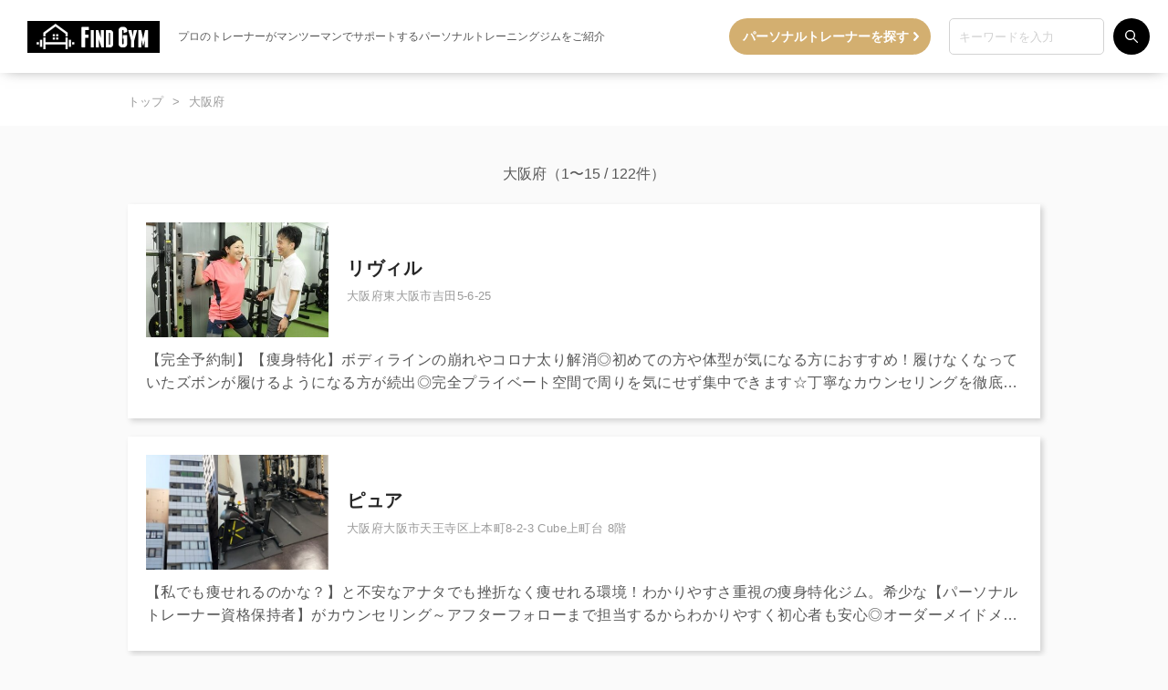

--- FILE ---
content_type: text/html; charset=UTF-8
request_url: https://findtrainer.jp/gym/osaka/
body_size: 10823
content:
<!doctype html>
<html lang="ja">
<head>
<meta charset="utf-8">
<meta name="viewport" content="width=device-width,minimum-scale=1,initial-scale=1">
<meta http-equiv="X-UA-Compatible" content="IE=Edge">
<!-- Global site tag (gtag.js) - Google Analytics -->
<script async src="https://www.googletagmanager.com/gtag/js?id=UA-177405753-1"></script>
<script>
  window.dataLayer = window.dataLayer || [];
  function gtag(){dataLayer.push(arguments);}
  gtag('js', new Date());

  gtag('config', 'UA-177405753-1');
</script>

<title>大阪府 ｜ パーソナルトレーニングジム検索サイト「FIND GYM」</title>
<meta name='robots' content='max-image-preview:large' />
<link rel="alternate" type="application/rss+xml" title="パーソナルトレーニングジム検索サイト「FIND GYM」 &raquo; フィード" href="https://findtrainer.jp/gym/feed/" />
<link rel="alternate" type="application/rss+xml" title="パーソナルトレーニングジム検索サイト「FIND GYM」 &raquo; コメントフィード" href="https://findtrainer.jp/gym/comments/feed/" />
<style id='wp-img-auto-sizes-contain-inline-css'>
img:is([sizes=auto i],[sizes^="auto," i]){contain-intrinsic-size:3000px 1500px}
/*# sourceURL=wp-img-auto-sizes-contain-inline-css */
</style>
<style id='wp-emoji-styles-inline-css'>

	img.wp-smiley, img.emoji {
		display: inline !important;
		border: none !important;
		box-shadow: none !important;
		height: 1em !important;
		width: 1em !important;
		margin: 0 0.07em !important;
		vertical-align: -0.1em !important;
		background: none !important;
		padding: 0 !important;
	}
/*# sourceURL=wp-emoji-styles-inline-css */
</style>
<style id='classic-theme-styles-inline-css'>
/*! This file is auto-generated */
.wp-block-button__link{color:#fff;background-color:#32373c;border-radius:9999px;box-shadow:none;text-decoration:none;padding:calc(.667em + 2px) calc(1.333em + 2px);font-size:1.125em}.wp-block-file__button{background:#32373c;color:#fff;text-decoration:none}
/*# sourceURL=/wp-includes/css/classic-themes.min.css */
</style>
<link rel='stylesheet' id='grw-public-main-css-css' href='https://findtrainer.jp/gym/wp-content/plugins/widget-google-reviews/assets/css/public-main.css?ver=2.2.4' media='all' />
<link rel='stylesheet' id='facility-css' href='https://findtrainer.jp/gym/wp-content/themes/facility/assets/css/style.min.css?ver=1.0.0' media='all' />
<script defer="defer" src="https://findtrainer.jp/gym/wp-content/plugins/widget-google-reviews/assets/js/public-main.js?ver=2.2.4" id="grw-public-main-js-js"></script>
<script src="https://findtrainer.jp/gym/wp-content/themes/facility/assets/vendor/ofi.min.js?ver=1" id="ofi-js"></script>
<script id="ofi-js-after">
objectFitImages('.js-ofi');
//# sourceURL=ofi-js-after
</script>
<link rel="https://api.w.org/" href="https://findtrainer.jp/gym/wp-json/" /><link rel="alternate" title="JSON" type="application/json" href="https://findtrainer.jp/gym/wp-json/wp/v2/categories/28" /><noscript><style>.lazyload[data-src]{display:none !important;}</style></noscript><style>.lazyload{background-image:none !important;}.lazyload:before{background-image:none !important;}</style><link rel="icon" href="https://findtrainer.jp/gym/wp-content/uploads/2022/02/cropped-favicon-32x32.png" sizes="32x32" />
<link rel="icon" href="https://findtrainer.jp/gym/wp-content/uploads/2022/02/cropped-favicon-192x192.png" sizes="192x192" />
<link rel="apple-touch-icon" href="https://findtrainer.jp/gym/wp-content/uploads/2022/02/cropped-favicon-180x180.png" />
<meta name="msapplication-TileImage" content="https://findtrainer.jp/gym/wp-content/uploads/2022/02/cropped-favicon-270x270.png" />
<style id='global-styles-inline-css'>
:root{--wp--preset--aspect-ratio--square: 1;--wp--preset--aspect-ratio--4-3: 4/3;--wp--preset--aspect-ratio--3-4: 3/4;--wp--preset--aspect-ratio--3-2: 3/2;--wp--preset--aspect-ratio--2-3: 2/3;--wp--preset--aspect-ratio--16-9: 16/9;--wp--preset--aspect-ratio--9-16: 9/16;--wp--preset--color--black: #000000;--wp--preset--color--cyan-bluish-gray: #abb8c3;--wp--preset--color--white: #ffffff;--wp--preset--color--pale-pink: #f78da7;--wp--preset--color--vivid-red: #cf2e2e;--wp--preset--color--luminous-vivid-orange: #ff6900;--wp--preset--color--luminous-vivid-amber: #fcb900;--wp--preset--color--light-green-cyan: #7bdcb5;--wp--preset--color--vivid-green-cyan: #00d084;--wp--preset--color--pale-cyan-blue: #8ed1fc;--wp--preset--color--vivid-cyan-blue: #0693e3;--wp--preset--color--vivid-purple: #9b51e0;--wp--preset--gradient--vivid-cyan-blue-to-vivid-purple: linear-gradient(135deg,rgb(6,147,227) 0%,rgb(155,81,224) 100%);--wp--preset--gradient--light-green-cyan-to-vivid-green-cyan: linear-gradient(135deg,rgb(122,220,180) 0%,rgb(0,208,130) 100%);--wp--preset--gradient--luminous-vivid-amber-to-luminous-vivid-orange: linear-gradient(135deg,rgb(252,185,0) 0%,rgb(255,105,0) 100%);--wp--preset--gradient--luminous-vivid-orange-to-vivid-red: linear-gradient(135deg,rgb(255,105,0) 0%,rgb(207,46,46) 100%);--wp--preset--gradient--very-light-gray-to-cyan-bluish-gray: linear-gradient(135deg,rgb(238,238,238) 0%,rgb(169,184,195) 100%);--wp--preset--gradient--cool-to-warm-spectrum: linear-gradient(135deg,rgb(74,234,220) 0%,rgb(151,120,209) 20%,rgb(207,42,186) 40%,rgb(238,44,130) 60%,rgb(251,105,98) 80%,rgb(254,248,76) 100%);--wp--preset--gradient--blush-light-purple: linear-gradient(135deg,rgb(255,206,236) 0%,rgb(152,150,240) 100%);--wp--preset--gradient--blush-bordeaux: linear-gradient(135deg,rgb(254,205,165) 0%,rgb(254,45,45) 50%,rgb(107,0,62) 100%);--wp--preset--gradient--luminous-dusk: linear-gradient(135deg,rgb(255,203,112) 0%,rgb(199,81,192) 50%,rgb(65,88,208) 100%);--wp--preset--gradient--pale-ocean: linear-gradient(135deg,rgb(255,245,203) 0%,rgb(182,227,212) 50%,rgb(51,167,181) 100%);--wp--preset--gradient--electric-grass: linear-gradient(135deg,rgb(202,248,128) 0%,rgb(113,206,126) 100%);--wp--preset--gradient--midnight: linear-gradient(135deg,rgb(2,3,129) 0%,rgb(40,116,252) 100%);--wp--preset--font-size--small: 13px;--wp--preset--font-size--medium: 20px;--wp--preset--font-size--large: 36px;--wp--preset--font-size--x-large: 42px;--wp--preset--spacing--20: 0.44rem;--wp--preset--spacing--30: 0.67rem;--wp--preset--spacing--40: 1rem;--wp--preset--spacing--50: 1.5rem;--wp--preset--spacing--60: 2.25rem;--wp--preset--spacing--70: 3.38rem;--wp--preset--spacing--80: 5.06rem;--wp--preset--shadow--natural: 6px 6px 9px rgba(0, 0, 0, 0.2);--wp--preset--shadow--deep: 12px 12px 50px rgba(0, 0, 0, 0.4);--wp--preset--shadow--sharp: 6px 6px 0px rgba(0, 0, 0, 0.2);--wp--preset--shadow--outlined: 6px 6px 0px -3px rgb(255, 255, 255), 6px 6px rgb(0, 0, 0);--wp--preset--shadow--crisp: 6px 6px 0px rgb(0, 0, 0);}:where(.is-layout-flex){gap: 0.5em;}:where(.is-layout-grid){gap: 0.5em;}body .is-layout-flex{display: flex;}.is-layout-flex{flex-wrap: wrap;align-items: center;}.is-layout-flex > :is(*, div){margin: 0;}body .is-layout-grid{display: grid;}.is-layout-grid > :is(*, div){margin: 0;}:where(.wp-block-columns.is-layout-flex){gap: 2em;}:where(.wp-block-columns.is-layout-grid){gap: 2em;}:where(.wp-block-post-template.is-layout-flex){gap: 1.25em;}:where(.wp-block-post-template.is-layout-grid){gap: 1.25em;}.has-black-color{color: var(--wp--preset--color--black) !important;}.has-cyan-bluish-gray-color{color: var(--wp--preset--color--cyan-bluish-gray) !important;}.has-white-color{color: var(--wp--preset--color--white) !important;}.has-pale-pink-color{color: var(--wp--preset--color--pale-pink) !important;}.has-vivid-red-color{color: var(--wp--preset--color--vivid-red) !important;}.has-luminous-vivid-orange-color{color: var(--wp--preset--color--luminous-vivid-orange) !important;}.has-luminous-vivid-amber-color{color: var(--wp--preset--color--luminous-vivid-amber) !important;}.has-light-green-cyan-color{color: var(--wp--preset--color--light-green-cyan) !important;}.has-vivid-green-cyan-color{color: var(--wp--preset--color--vivid-green-cyan) !important;}.has-pale-cyan-blue-color{color: var(--wp--preset--color--pale-cyan-blue) !important;}.has-vivid-cyan-blue-color{color: var(--wp--preset--color--vivid-cyan-blue) !important;}.has-vivid-purple-color{color: var(--wp--preset--color--vivid-purple) !important;}.has-black-background-color{background-color: var(--wp--preset--color--black) !important;}.has-cyan-bluish-gray-background-color{background-color: var(--wp--preset--color--cyan-bluish-gray) !important;}.has-white-background-color{background-color: var(--wp--preset--color--white) !important;}.has-pale-pink-background-color{background-color: var(--wp--preset--color--pale-pink) !important;}.has-vivid-red-background-color{background-color: var(--wp--preset--color--vivid-red) !important;}.has-luminous-vivid-orange-background-color{background-color: var(--wp--preset--color--luminous-vivid-orange) !important;}.has-luminous-vivid-amber-background-color{background-color: var(--wp--preset--color--luminous-vivid-amber) !important;}.has-light-green-cyan-background-color{background-color: var(--wp--preset--color--light-green-cyan) !important;}.has-vivid-green-cyan-background-color{background-color: var(--wp--preset--color--vivid-green-cyan) !important;}.has-pale-cyan-blue-background-color{background-color: var(--wp--preset--color--pale-cyan-blue) !important;}.has-vivid-cyan-blue-background-color{background-color: var(--wp--preset--color--vivid-cyan-blue) !important;}.has-vivid-purple-background-color{background-color: var(--wp--preset--color--vivid-purple) !important;}.has-black-border-color{border-color: var(--wp--preset--color--black) !important;}.has-cyan-bluish-gray-border-color{border-color: var(--wp--preset--color--cyan-bluish-gray) !important;}.has-white-border-color{border-color: var(--wp--preset--color--white) !important;}.has-pale-pink-border-color{border-color: var(--wp--preset--color--pale-pink) !important;}.has-vivid-red-border-color{border-color: var(--wp--preset--color--vivid-red) !important;}.has-luminous-vivid-orange-border-color{border-color: var(--wp--preset--color--luminous-vivid-orange) !important;}.has-luminous-vivid-amber-border-color{border-color: var(--wp--preset--color--luminous-vivid-amber) !important;}.has-light-green-cyan-border-color{border-color: var(--wp--preset--color--light-green-cyan) !important;}.has-vivid-green-cyan-border-color{border-color: var(--wp--preset--color--vivid-green-cyan) !important;}.has-pale-cyan-blue-border-color{border-color: var(--wp--preset--color--pale-cyan-blue) !important;}.has-vivid-cyan-blue-border-color{border-color: var(--wp--preset--color--vivid-cyan-blue) !important;}.has-vivid-purple-border-color{border-color: var(--wp--preset--color--vivid-purple) !important;}.has-vivid-cyan-blue-to-vivid-purple-gradient-background{background: var(--wp--preset--gradient--vivid-cyan-blue-to-vivid-purple) !important;}.has-light-green-cyan-to-vivid-green-cyan-gradient-background{background: var(--wp--preset--gradient--light-green-cyan-to-vivid-green-cyan) !important;}.has-luminous-vivid-amber-to-luminous-vivid-orange-gradient-background{background: var(--wp--preset--gradient--luminous-vivid-amber-to-luminous-vivid-orange) !important;}.has-luminous-vivid-orange-to-vivid-red-gradient-background{background: var(--wp--preset--gradient--luminous-vivid-orange-to-vivid-red) !important;}.has-very-light-gray-to-cyan-bluish-gray-gradient-background{background: var(--wp--preset--gradient--very-light-gray-to-cyan-bluish-gray) !important;}.has-cool-to-warm-spectrum-gradient-background{background: var(--wp--preset--gradient--cool-to-warm-spectrum) !important;}.has-blush-light-purple-gradient-background{background: var(--wp--preset--gradient--blush-light-purple) !important;}.has-blush-bordeaux-gradient-background{background: var(--wp--preset--gradient--blush-bordeaux) !important;}.has-luminous-dusk-gradient-background{background: var(--wp--preset--gradient--luminous-dusk) !important;}.has-pale-ocean-gradient-background{background: var(--wp--preset--gradient--pale-ocean) !important;}.has-electric-grass-gradient-background{background: var(--wp--preset--gradient--electric-grass) !important;}.has-midnight-gradient-background{background: var(--wp--preset--gradient--midnight) !important;}.has-small-font-size{font-size: var(--wp--preset--font-size--small) !important;}.has-medium-font-size{font-size: var(--wp--preset--font-size--medium) !important;}.has-large-font-size{font-size: var(--wp--preset--font-size--large) !important;}.has-x-large-font-size{font-size: var(--wp--preset--font-size--x-large) !important;}
/*# sourceURL=global-styles-inline-css */
</style>
</head>

<body class="archive category category-osaka category-28 wp-theme-facility bg-gray">
<script data-cfasync="false" data-no-defer="1">var ewww_webp_supported=false;</script>

	<header class="header">
		<a href="https://findtrainer.jp/gym/" class="header__logo">
			<img src="[data-uri]" width="145" alt="FIND GYM" class="header__logoImg lazyload" data-src="https://findtrainer.jp/gym/wp-content/themes/facility/assets/img/logo.png" decoding="async"><noscript><img src="https://findtrainer.jp/gym/wp-content/themes/facility/assets/img/logo.png" width="145" alt="FIND GYM" class="header__logoImg" data-eio="l"></noscript>
		</a>
		<p class="header__text is-hidden@s">プロのトレーナーがマンツーマンでサポートする<span class="wbr">パーソナルトレーニングジムをご紹介</span></p>
		<a href="https://findtrainer.jp/" target="blank" rel="noopener" class="btn btn--arr header__btn is-hidden@s">パーソナルトレーナーを探す</a>
		<form role="search" action="https://findtrainer.jp/gym" method="get" class="srch is-hidden@s">
	<input type="text" name="s" value="" placeholder="キーワードを入力" class="srch__kw">
	<button type="submit" class="btn btn--ico srch__submit"><span class="btn__srch"></span></button>
</form>






	</header>
	<div class="drawer is-visible@s">
		<input type="checkbox" id="navTgl">
		<label for="navTgl" class="open"><span></span></label>
		<label for="navTgl" class="close"></label>
		<nav class="menu">
			<div class="bg-mute drawer__search">
				<p class="drawer__text">キーワードから探す</p>
				<form role="search" action="https://findtrainer.jp/gym" method="get" class="">
					<input type="text" name="s" value="" placeholder="施設名・住所の一部を入力" class="drawer__input">
					<button type="submit" class="btn btn--rect al-c drawer__submit"><span class="btn__srch"></span>検索する</button>
				</form>
			</div>
			<a href="https://findtrainer.jp/" target="blank" rel="noopener" class="drawer__banner">
				<img src="[data-uri]" alt="FIND TRAINER" data-src="https://findtrainer.jp/gym/wp-content/themes/facility/assets/img/banner03.svg" decoding="async" class="lazyload"><noscript><img src="https://findtrainer.jp/gym/wp-content/themes/facility/assets/img/banner03.svg" alt="FIND TRAINER" data-eio="l"></noscript>
			</a>
			<a href="https://forms.gle/SUNgUuPFQFkKu9d97" target="blank" rel="noopener" class="drawer__banner">
				<img src="[data-uri]" alt="施設掲載希望の方はこちら" data-src="https://findtrainer.jp/gym/wp-content/themes/facility/assets/img/banner01.png" decoding="async" class="lazyload"><noscript><img src="https://findtrainer.jp/gym/wp-content/themes/facility/assets/img/banner01.png" alt="施設掲載希望の方はこちら" data-eio="l"></noscript>
			</a>
			<a href="https://findtrainer.jp/consulting/" target="blank" rel="noopener" class="drawer__banner">
				<img src="[data-uri]" alt="ジムの経営・集客相談はこちら" data-src="https://findtrainer.jp/gym/wp-content/themes/facility/assets/img/banner02.png" decoding="async" class="lazyload"><noscript><img src="https://findtrainer.jp/gym/wp-content/themes/facility/assets/img/banner02.png" alt="ジムの経営・集客相談はこちら" data-eio="l"></noscript>
			</a>
		</nav>
	</div>

	<main class="l-main"><nav class="breadcrumb"><div class="container"><ol class="breadcrumb__list"><li><a href="https://findtrainer.jp/gym/">トップ</a></li><li class="breadcrumb__arrow">&#62;</li><li>大阪府</li></ol></div></nav><div class="a">
	<div class="container">
		<h1 class="a__number">大阪府（1〜15 / 122件）</h1>
				<div class="a__body">
			
<article class="a__item">
	<a href="https://findtrainer.jp/gym/%e3%83%aa%e3%83%b4%e3%82%a3%e3%83%ab/">
		<div class="a__flex">
			<div class="a__img">
				<img src="[data-uri]" alt="" class="js-ofi lazyload" data-src="https://findtrainer.jp/gym/wp-content/uploads/2022/03/リヴィル_1.jpg" decoding="async"><noscript><img src="https://findtrainer.jp/gym/wp-content/uploads/2022/03/リヴィル_1.jpg" alt="" class="js-ofi" data-eio="l"></noscript>			</div>
			<div class="a__meta">
				<h2 class="a__name">リヴィル</h2>
								<p class="a__address">大阪府東大阪市吉田5-6-25								</p>
			</div>
		</div>
		<p class="a__text">【完全予約制】【痩身特化】ボディラインの崩れやコロナ太り解消◎初めての方や体型が気になる方におすすめ！履けなくなっていたズボンが履けるようになる方が続出◎完全プライベート空間で周りを気にせず集中できます☆丁寧なカウンセリングを徹底し、ライフスタイルに合わせた効率的で最適なプランをご提案致します！</p>
	</a>
</article>
<article class="a__item">
	<a href="https://findtrainer.jp/gym/%e3%83%94%e3%83%a5%e3%82%a2/">
		<div class="a__flex">
			<div class="a__img">
				<img src="[data-uri]" alt="" class="js-ofi lazyload" data-src="https://findtrainer.jp/gym/wp-content/uploads/2022/03/ピュア_1-456x308.jpg" decoding="async"><noscript><img src="https://findtrainer.jp/gym/wp-content/uploads/2022/03/ピュア_1-456x308.jpg" alt="" class="js-ofi" data-eio="l"></noscript>			</div>
			<div class="a__meta">
				<h2 class="a__name">ピュア</h2>
								<p class="a__address">大阪府大阪市天王寺区上本町8-2-3 Cube上町台 8階								</p>
			</div>
		</div>
		<p class="a__text">【私でも痩せれるのかな？】と不安なアナタでも挫折なく痩せれる環境！わかりやすさ重視の痩身特化ジム。希少な【パーソナルトレーナー資格保持者】がカウンセリング～アフターフォローまで担当するからわかりやすく初心者も安心◎オーダーメイドメニューでアナタを理想の姿へ導いてしまう！アナタでも変われることをお約束</p>
	</a>
</article>
<article class="a__item">
	<a href="https://findtrainer.jp/gym/%e3%82%b1%e3%83%bc%e3%82%ba%e3%82%b9%e3%82%bf%e3%82%a4%e3%83%ab/">
		<div class="a__flex">
			<div class="a__img">
				<img src="[data-uri]" alt="" class="js-ofi lazyload" data-src="https://findtrainer.jp/gym/wp-content/uploads/2022/03/ケーズスタイル_1-462x308.jpg" decoding="async"><noscript><img src="https://findtrainer.jp/gym/wp-content/uploads/2022/03/ケーズスタイル_1-462x308.jpg" alt="" class="js-ofi" data-eio="l"></noscript>			</div>
			<div class="a__meta">
				<h2 class="a__name">ケーズスタイル</h2>
								<p class="a__address">大阪府吹田市春日1-1-1 Tatsumi緑地公園 605号								</p>
			</div>
		</div>
		<p class="a__text">豊中/吹田から好アクセス◎緑地公園駅徒歩6分★結果に拘りマンツ-マンで貴方のなりたいに本気で向き合う！効果がない・続かないダイエットに終止符！食事は摂り方を見直して,1日3食しっかり食べた上で理想の愛されボディへ♪まずは体験から、あなたの人生を変えてみませんか?特別キャンペ-ン詳細は体験にてご確認下さい◎</p>
	</a>
</article>
<article class="a__item">
	<a href="https://findtrainer.jp/gym/%e3%83%96%e3%83%a9%e3%83%83%e3%82%b7%e3%83%a5%e3%82%a2%e3%83%83%e3%83%97/">
		<div class="a__flex">
			<div class="a__img">
				<img src="[data-uri]" alt="" class="js-ofi lazyload" data-src="https://findtrainer.jp/gym/wp-content/uploads/2022/03/ブラッシュアップ_1-462x308.jpg" decoding="async"><noscript><img src="https://findtrainer.jp/gym/wp-content/uploads/2022/03/ブラッシュアップ_1-462x308.jpg" alt="" class="js-ofi" data-eio="l"></noscript>			</div>
			<div class="a__meta">
				<h2 class="a__name">ブラッシュアップ</h2>
								<p class="a__address">大阪府東大阪市足代2-5-19 東大阪大治ビル 地下1階								</p>
			</div>
		</div>
		<p class="a__text">【OPEN記念特別体験価格¥3,000】コロナ感染対策のため館内利用人数を制限◎ウェア、シューズ、タオル完備◎家事・仕事などでなかなか時間が合わない方も気軽に通っていただけます！まずはOPEN記念限定の体験メニュー40分をお試し下さい♪高級感あふれる贅沢プライベート空間で日本トップクラスのパーソナルジムに挑戦！</p>
	</a>
</article>
<article class="a__item">
	<a href="https://findtrainer.jp/gym/%e3%82%b5%e3%83%bc%e3%83%86%e3%82%a3%e3%83%bc%e3%83%b3%e3%82%b8%e3%83%a0/">
		<div class="a__flex">
			<div class="a__img">
				<img src="[data-uri]" alt="" class="js-ofi lazyload" data-src="https://findtrainer.jp/gym/wp-content/uploads/2022/03/サーティーンジム_1-462x302.jpg" decoding="async"><noscript><img src="https://findtrainer.jp/gym/wp-content/uploads/2022/03/サーティーンジム_1-462x302.jpg" alt="" class="js-ofi" data-eio="l"></noscript>			</div>
			<div class="a__meta">
				<h2 class="a__name">サーティーンジム</h2>
								<p class="a__address">大阪府大阪市西区江戸堀1-9-14 NexusHigobashi 3階								</p>
			</div>
		</div>
		<p class="a__text">3/7更新　都会のビルのワンフロアを全て新しく内装し綺麗な新しく2店舗目としてオープン！！広々としたトレーニングルームだから出来るトレーニング！身体の歪みや骨格を見ながらお客様に合ったトレーニングをご提案★筋肉・骨格のプロが扱う整体メニューが豊富！気づいたら猫背や巻き肩や姿勢が改善★</p>
	</a>
</article>
<article class="a__item">
	<a href="https://findtrainer.jp/gym/%e3%82%ab%e3%83%a9%e3%83%83%e3%83%89/">
		<div class="a__flex">
			<div class="a__img">
				<img src="[data-uri]" alt="" class="js-ofi lazyload" data-src="https://findtrainer.jp/gym/wp-content/uploads/2022/03/カラッド_1-462x308.jpg" decoding="async"><noscript><img src="https://findtrainer.jp/gym/wp-content/uploads/2022/03/カラッド_1-462x308.jpg" alt="" class="js-ofi" data-eio="l"></noscript>			</div>
			<div class="a__meta">
				<h2 class="a__name">カラッド</h2>
								<p class="a__address">大阪府大阪市西区京町堀1-9-10 リーガルスクエア 2階								</p>
			</div>
		</div>
		<p class="a__text">今がチャンス!!『なりたい』を叶える話題のパーソナルトレーニングで男も女も細マッチョ!!他店も驚く地域業界最安値「8回¥9800」♪リバウンドしないカラダづくりを徹底応援◎お一人お一人の目的に合わせてオリジナルのトレーニングメニューをご提供します!!まずは体験もOK¥980プランも是非★</p>
	</a>
</article>
<article class="a__item">
	<a href="https://findtrainer.jp/gym/%e3%83%af%e3%83%b3%e3%83%9d%e3%83%aa%e3%83%83%e3%82%b7%e3%83%a5-%e5%a4%a7%e9%98%aa%e5%ba%97/">
		<div class="a__flex">
			<div class="a__img">
				<img src="[data-uri]" alt="" class="js-ofi lazyload" data-src="https://findtrainer.jp/gym/wp-content/uploads/2022/03/ワンポリッシュ大阪店_1-462x308.jpg" decoding="async"><noscript><img src="https://findtrainer.jp/gym/wp-content/uploads/2022/03/ワンポリッシュ大阪店_1-462x308.jpg" alt="" class="js-ofi" data-eio="l"></noscript>			</div>
			<div class="a__meta">
				<h2 class="a__name">ワンポリッシュ 大阪店</h2>
								<p class="a__address">大阪府大阪市福島区福島3-14-29 アルティジア新福島 4A								</p>
			</div>
		</div>
		<p class="a__text">SNSで話題の人気パーソナルジム☆資格保有スタッフが歪み,凝り等お身体の状態を配慮しメニューを考案！ストレチや体幹トレーニング,呼吸を意識したトレーニングで自律神経を整え心身共に健康に◎ダイエットはもちろん、姿勢/肩こり/腰痛/ウェスト/太もも/二の腕などお悩み解決◎2回目以降1回6050円～と通いやすいのも◎</p>
	</a>
</article>
<article class="a__item">
	<a href="https://findtrainer.jp/gym/%e3%83%aa%e3%83%95%e3%83%ac%e3%83%83%e3%82%b7%e3%83%a5%e3%83%a1%e3%83%b3%e3%83%88%e3%83%88%e3%83%ac%e3%83%bc%e3%83%8b%e3%83%b3%e3%82%b0%e3%82%b8%e3%83%a0/">
		<div class="a__flex">
			<div class="a__img">
				<img src="[data-uri]" alt="" class="js-ofi lazyload" data-src="https://findtrainer.jp/gym/wp-content/uploads/2022/03/リフレッシュメントトレーニングジム_1-462x308.jpg" decoding="async"><noscript><img src="https://findtrainer.jp/gym/wp-content/uploads/2022/03/リフレッシュメントトレーニングジム_1-462x308.jpg" alt="" class="js-ofi" data-eio="l"></noscript>			</div>
			<div class="a__meta">
				<h2 class="a__name">リフレッシュメントトレーニングジム</h2>
								<p class="a__address">大阪府大阪市都島区東野田町3-1-3 ジョーレンビル 4階								</p>
			</div>
		</div>
		<p class="a__text">プライベート空間のパーソナルジム◎健康3軸を大切に★【(1)身体的(2)精神的(3)社会的】に魅力的な人間になってほしい！そんな想いがガッツリ詰まった楽しいパーソナルジム♪多くのボディメイクとメンタルケアをしてきたトレーナーが丁寧に指導！【何より通いやすい価格が魅力！】</p>
	</a>
</article>
<article class="a__item">
	<a href="https://findtrainer.jp/gym/%e3%82%b4%e3%83%bc%e3%83%ab%e3%82%bc%e3%83%ad%e3%82%a4%e3%83%8b%e3%83%b3%e3%82%b0/">
		<div class="a__flex">
			<div class="a__img">
				<img src="[data-uri]" alt="" class="js-ofi lazyload" data-src="https://findtrainer.jp/gym/wp-content/uploads/2022/03/ゴールゼロイニング_1-462x308.jpg" decoding="async"><noscript><img src="https://findtrainer.jp/gym/wp-content/uploads/2022/03/ゴールゼロイニング_1-462x308.jpg" alt="" class="js-ofi" data-eio="l"></noscript>			</div>
			<div class="a__meta">
				<h2 class="a__name">ゴールゼロイニング</h2>
								<p class="a__address">大阪府大阪市中央区西心斎橋1-6-23 A. Womb Bldg. 4階								</p>
			</div>
		</div>
		<p class="a__text">パーソナルトレーニング×筋膜リリース×ストレッチで鍛 えて癒して改善!食事指導もバッチリ!元プロサッカー 選手によるマンツーマン施術★知識とテクニックを持った COACHの指導◎働く女性・忙しいママや美しく身体を目 指したい!綺麗な姿勢を保ちたい!産後の方もオススメ ♪ なりたい自分の実現を応援させてください!</p>
	</a>
</article>
<article class="a__item">
	<a href="https://findtrainer.jp/gym/%e3%83%87%e3%82%a3%e3%83%bc%e3%83%88%e3%83%af%e3%83%bc%e3%82%af%e3%82%a2%e3%82%a6%e3%83%88/">
		<div class="a__flex">
			<div class="a__img">
				<img src="[data-uri]" alt="" class="js-ofi lazyload" data-src="https://findtrainer.jp/gym/wp-content/uploads/2022/03/ディートワークアウト_1-462x308.jpg" decoding="async"><noscript><img src="https://findtrainer.jp/gym/wp-content/uploads/2022/03/ディートワークアウト_1-462x308.jpg" alt="" class="js-ofi" data-eio="l"></noscript>			</div>
			<div class="a__meta">
				<h2 class="a__name">ディートワークアウト</h2>
								<p class="a__address">大阪府大阪市北区堂山町15-4 梅田シティビラアクト 302号								</p>
			</div>
		</div>
		<p class="a__text">『細マッチョなトレーナー』のみのパーソナルジム！無理な食事・トレーニングはなし、できることから始められるので、ストレス無く続けられる♪「キレイな体」「ワンサイズ下の服を着れるように」を目指す方をプロがフルマンツーマンでサポート◎ウェア/タオル貸出!シャワールーム,パウダールーム完備と嬉しいサ-ビスが充実</p>
	</a>
</article>
<article class="a__item">
	<a href="https://findtrainer.jp/gym/%e3%83%9f%e3%83%a4%e3%82%a6%e3%83%81/">
		<div class="a__flex">
			<div class="a__img">
				<img src="[data-uri]" alt="" class="js-ofi lazyload" data-src="https://findtrainer.jp/gym/wp-content/uploads/2022/03/ミヤウチ_1-462x308.jpg" decoding="async"><noscript><img src="https://findtrainer.jp/gym/wp-content/uploads/2022/03/ミヤウチ_1-462x308.jpg" alt="" class="js-ofi" data-eio="l"></noscript>			</div>
			<div class="a__meta">
				<h2 class="a__name">ミヤウチ</h2>
								<p class="a__address">大阪府大阪市中央区内淡路町2-4-10 グランダム内淡路 202号								</p>
			</div>
		</div>
		<p class="a__text">運動初心者さんも始めやすいプライベートジム♪体の構造/筋肉/食事の栄養面など豊富な知識を習得した指導歴15年、多くの資格を持つトレーナーが徹底サポート！毎回オーダに沿ったトレーニングを実施【肩こり/腰痛/猫背・歪み/冷えとむくみ】など筋肉をつけ代謝UP&体もリフレッシュ♪運動の習慣化が健康の近道★</p>
	</a>
</article>
<article class="a__item">
	<a href="https://findtrainer.jp/gym/%e3%83%aa%e3%83%96%e3%83%aa%e3%82%b9%e3%82%bf/">
		<div class="a__flex">
			<div class="a__img">
				<img src="[data-uri]" alt="" class="js-ofi lazyload" data-src="https://findtrainer.jp/gym/wp-content/uploads/2022/03/リブリスタ_1-462x308.jpg" decoding="async"><noscript><img src="https://findtrainer.jp/gym/wp-content/uploads/2022/03/リブリスタ_1-462x308.jpg" alt="" class="js-ofi" data-eio="l"></noscript>			</div>
			<div class="a__meta">
				<h2 class="a__name">リブリスタ</h2>
								<p class="a__address">大阪府大阪市西区南堀江2-13-29 La Vita Minamihorie 201号								</p>
			</div>
		</div>
		<p class="a__text">【都度払いOK】本格的経験豊富なトレーナーが指導するパーソナルジムが南堀江にオープン！他にはない和を取り入れた落ち着いたオシャレな空間で、初心者様も楽しく運動して身体作りできるプログラムを多数ご用意♪整体や身体のケアもあり骨盤調整や疲れを癒し、悩みを解決します！感染対策も万全！</p>
	</a>
</article>
<article class="a__item">
	<a href="https://findtrainer.jp/gym/%e3%82%b9%e3%83%ac%e3%83%b3%e3%82%ba-%e5%a4%a7%e9%98%aa%e6%a2%85%e7%94%b0%e5%ba%97/">
		<div class="a__flex">
			<div class="a__img">
				<img src="[data-uri]" alt="" class="js-ofi lazyload" data-src="https://findtrainer.jp/gym/wp-content/uploads/2022/03/スレンズ大阪梅田店_1-462x308.jpg" decoding="async"><noscript><img src="https://findtrainer.jp/gym/wp-content/uploads/2022/03/スレンズ大阪梅田店_1-462x308.jpg" alt="" class="js-ofi" data-eio="l"></noscript>			</div>
			<div class="a__meta">
				<h2 class="a__name">スレンズ 大阪梅田店</h2>
								<p class="a__address">大阪府大阪市北区芝田1-10-10 芝田グランドビル 6階								</p>
			</div>
		</div>
		<p class="a__text">女性の為のパーソナルトレーニング×痩身エステの超効率的ハイブリットダイエット★一人一人の身体・お悩みに寄り添ったオーダーメイドプログラムで無理のないトレーニングを！さらに効果を高める痩身エステで効率的にダイエット◎ボディメイクをしたい方も大歓迎◎是非一度プロのトレーニングをご体験ください♪</p>
	</a>
</article>
<article class="a__item">
	<a href="https://findtrainer.jp/gym/%e3%82%b9%e3%83%ac%e3%83%b3%e3%82%ba-%e5%a4%a7%e9%98%aa%e9%a7%85%e5%89%8d%e7%ac%ac3%e3%83%93%e3%83%ab%e5%ba%97/">
		<div class="a__flex">
			<div class="a__img">
				<img src="[data-uri]" alt="" class="js-ofi lazyload" data-src="https://findtrainer.jp/gym/wp-content/uploads/2022/03/スレンズ大阪駅前第3ビル店_1-462x308.jpg" decoding="async"><noscript><img src="https://findtrainer.jp/gym/wp-content/uploads/2022/03/スレンズ大阪駅前第3ビル店_1-462x308.jpg" alt="" class="js-ofi" data-eio="l"></noscript>			</div>
			<div class="a__meta">
				<h2 class="a__name">スレンズ 大阪駅前第3ビル店</h2>
								<p class="a__address">大阪府大阪市北区梅田1-1-3 2階								</p>
			</div>
		</div>
		<p class="a__text">女性の為のパーソナルトレーニング×痩身エステの超効率的ハイブリットダイエット★一人一人の身体・お悩みに寄り添ったオーダーメイドプログラムで無理のないトレーニングを！さらに効果を高める痩身エステで効率的にダイエット◎ボディメイクをしたい方も大歓迎◎是非一度プロのトレーニングをご体験ください♪</p>
	</a>
</article>
<article class="a__item">
	<a href="https://findtrainer.jp/gym/%e3%82%b9%e3%83%ac%e3%83%b3%e3%82%ba-%e4%ba%ac%e6%a9%8b%e5%ba%97/">
		<div class="a__flex">
			<div class="a__img">
				<img src="[data-uri]" alt="" class="js-ofi lazyload" data-src="https://findtrainer.jp/gym/wp-content/uploads/2022/03/スレンズ京橋店_1-462x308.jpg" decoding="async"><noscript><img src="https://findtrainer.jp/gym/wp-content/uploads/2022/03/スレンズ京橋店_1-462x308.jpg" alt="" class="js-ofi" data-eio="l"></noscript>			</div>
			<div class="a__meta">
				<h2 class="a__name">スレンズ 京橋店</h2>
								<p class="a__address">大阪府大阪市都島区東野田町2-9-23 晃進ビル 地下1階								</p>
			</div>
		</div>
		<p class="a__text">女性の為のパーソナルトレーニング×痩身エステの超効率的ハイブリットダイエット★一人一人の身体・お悩みに寄り添ったオーダーメイドプログラムで無理のないトレーニングを！さらに効果を高める痩身エステで効率的にダイエット◎ボディメイクをしたい方も大歓迎◎是非一度プロのトレーニングをご体験ください♪</p>
	</a>
</article>		</div>
		<div class="pagination">
			<span aria-current="page" class="page-numbers current">1</span>
<a class="page-numbers" href="https://findtrainer.jp/gym/osaka/page/2/">2</a>
<a class="page-numbers" href="https://findtrainer.jp/gym/osaka/page/3/">3</a>
<span class="page-numbers dots">&hellip;</span>
<a class="page-numbers" href="https://findtrainer.jp/gym/osaka/page/8/">8</a>
<a class="page-numbers" href="https://findtrainer.jp/gym/osaka/page/9/">9</a>
<a class="next page-numbers" href="https://findtrainer.jp/gym/osaka/page/2/">»</a>		</div>
			</div>
</div>


</main>
<footer class="fc-white footer">
	<div class="container">
		<ul class="footer__nav">
			
			<li>
				<a href="https://docs.google.com/forms/d/e/1FAIpQLSf6mTjc46wLKmfV3ucASz1Lngg0lHmCA74eHPwl_otuQLU7mg/viewform" target="_blank" rel="noopener">取材・インタビュー希望</a>
			</li>
			
<!--
			<li>
				<a href="https://forms.gle/SUNgUuPFQFkKu9d97" target="_blank" rel="noopener">施設掲載希望</a>
			</li>
-->
			<li>
				<a href="https://findtrainer.jp/consulting/" target="_blank" rel="noopener">ジムの経営・集客相談</a>
			</li>
			<li>
				<a href="https://findtrainer.jp/kohriman/" target="_blank" rel="noopener">運営者情報</a>
			</li>
		</ul>
		<p class="footer__copyright">Copyright FIND TRAINER. All Rights Reserved.</p>
	</div>
</footer>

<script type="speculationrules">
{"prefetch":[{"source":"document","where":{"and":[{"href_matches":"/gym/*"},{"not":{"href_matches":["/gym/wp-*.php","/gym/wp-admin/*","/gym/wp-content/uploads/*","/gym/wp-content/*","/gym/wp-content/plugins/*","/gym/wp-content/themes/facility/*","/gym/*\\?(.+)"]}},{"not":{"selector_matches":"a[rel~=\"nofollow\"]"}},{"not":{"selector_matches":".no-prefetch, .no-prefetch a"}}]},"eagerness":"conservative"}]}
</script>
<script id="eio-lazy-load-js-before">
var eio_lazy_vars = {"exactdn_domain":"","skip_autoscale":0,"threshold":0};
//# sourceURL=eio-lazy-load-js-before
</script>
<script src="https://findtrainer.jp/gym/wp-content/plugins/ewww-image-optimizer/includes/lazysizes.min.js?ver=692" id="eio-lazy-load-js"></script>
<script id="wp-emoji-settings" type="application/json">
{"baseUrl":"https://s.w.org/images/core/emoji/17.0.2/72x72/","ext":".png","svgUrl":"https://s.w.org/images/core/emoji/17.0.2/svg/","svgExt":".svg","source":{"concatemoji":"https://findtrainer.jp/gym/wp-includes/js/wp-emoji-release.min.js?ver=6.9"}}
</script>
<script type="module">
/*! This file is auto-generated */
const a=JSON.parse(document.getElementById("wp-emoji-settings").textContent),o=(window._wpemojiSettings=a,"wpEmojiSettingsSupports"),s=["flag","emoji"];function i(e){try{var t={supportTests:e,timestamp:(new Date).valueOf()};sessionStorage.setItem(o,JSON.stringify(t))}catch(e){}}function c(e,t,n){e.clearRect(0,0,e.canvas.width,e.canvas.height),e.fillText(t,0,0);t=new Uint32Array(e.getImageData(0,0,e.canvas.width,e.canvas.height).data);e.clearRect(0,0,e.canvas.width,e.canvas.height),e.fillText(n,0,0);const a=new Uint32Array(e.getImageData(0,0,e.canvas.width,e.canvas.height).data);return t.every((e,t)=>e===a[t])}function p(e,t){e.clearRect(0,0,e.canvas.width,e.canvas.height),e.fillText(t,0,0);var n=e.getImageData(16,16,1,1);for(let e=0;e<n.data.length;e++)if(0!==n.data[e])return!1;return!0}function u(e,t,n,a){switch(t){case"flag":return n(e,"\ud83c\udff3\ufe0f\u200d\u26a7\ufe0f","\ud83c\udff3\ufe0f\u200b\u26a7\ufe0f")?!1:!n(e,"\ud83c\udde8\ud83c\uddf6","\ud83c\udde8\u200b\ud83c\uddf6")&&!n(e,"\ud83c\udff4\udb40\udc67\udb40\udc62\udb40\udc65\udb40\udc6e\udb40\udc67\udb40\udc7f","\ud83c\udff4\u200b\udb40\udc67\u200b\udb40\udc62\u200b\udb40\udc65\u200b\udb40\udc6e\u200b\udb40\udc67\u200b\udb40\udc7f");case"emoji":return!a(e,"\ud83e\u1fac8")}return!1}function f(e,t,n,a){let r;const o=(r="undefined"!=typeof WorkerGlobalScope&&self instanceof WorkerGlobalScope?new OffscreenCanvas(300,150):document.createElement("canvas")).getContext("2d",{willReadFrequently:!0}),s=(o.textBaseline="top",o.font="600 32px Arial",{});return e.forEach(e=>{s[e]=t(o,e,n,a)}),s}function r(e){var t=document.createElement("script");t.src=e,t.defer=!0,document.head.appendChild(t)}a.supports={everything:!0,everythingExceptFlag:!0},new Promise(t=>{let n=function(){try{var e=JSON.parse(sessionStorage.getItem(o));if("object"==typeof e&&"number"==typeof e.timestamp&&(new Date).valueOf()<e.timestamp+604800&&"object"==typeof e.supportTests)return e.supportTests}catch(e){}return null}();if(!n){if("undefined"!=typeof Worker&&"undefined"!=typeof OffscreenCanvas&&"undefined"!=typeof URL&&URL.createObjectURL&&"undefined"!=typeof Blob)try{var e="postMessage("+f.toString()+"("+[JSON.stringify(s),u.toString(),c.toString(),p.toString()].join(",")+"));",a=new Blob([e],{type:"text/javascript"});const r=new Worker(URL.createObjectURL(a),{name:"wpTestEmojiSupports"});return void(r.onmessage=e=>{i(n=e.data),r.terminate(),t(n)})}catch(e){}i(n=f(s,u,c,p))}t(n)}).then(e=>{for(const n in e)a.supports[n]=e[n],a.supports.everything=a.supports.everything&&a.supports[n],"flag"!==n&&(a.supports.everythingExceptFlag=a.supports.everythingExceptFlag&&a.supports[n]);var t;a.supports.everythingExceptFlag=a.supports.everythingExceptFlag&&!a.supports.flag,a.supports.everything||((t=a.source||{}).concatemoji?r(t.concatemoji):t.wpemoji&&t.twemoji&&(r(t.twemoji),r(t.wpemoji)))});
//# sourceURL=https://findtrainer.jp/gym/wp-includes/js/wp-emoji-loader.min.js
</script>

</body>
</html>


--- FILE ---
content_type: text/css
request_url: https://findtrainer.jp/gym/wp-content/themes/facility/assets/css/style.min.css?ver=1.0.0
body_size: 6317
content:
@charset "UTF-8";*,::after,::before{box-sizing:border-box;border:0;background-color:transparent}html{line-height:1;-webkit-text-size-adjust:100%;-webkit-tap-highlight-color:transparent;word-break:normal}*,::after,::before{background-repeat:no-repeat}::after,::before{text-decoration:inherit;vertical-align:inherit}*{padding:0;margin:0}details,main{display:block}h1,h2,h3,h4,h5,h6{font-size:inherit;line-height:inherit;font-weight:inherit}ol,ul{list-style:none}dt{font-weight:inherit}hr{box-sizing:content-box;height:0;overflow:visible;border-top-width:1px;clear:both;color:inherit}a{background-color:transparent;text-decoration:none;color:inherit}a:active,a:hover{outline-width:0}b,strong{font-weight:bolder}small{font-size:80%}embed,iframe,img,object{vertical-align:bottom}button,input,optgroup,select,textarea{-webkit-appearance:none;-moz-appearance:none;appearance:none;vertical-align:middle;color:inherit;font:inherit;background-color:transparent;outline:0;border-radius:0;text-align:inherit}[type=checkbox]{-webkit-appearance:checkbox;-moz-appearance:checkbox;appearance:checkbox}[type=radio]{-webkit-appearance:radio;-moz-appearance:radio;appearance:radio}button,input{overflow:visible}button,select{text-transform:none}[role=button],[type=button],[type=reset],[type=submit],button{cursor:pointer;-webkit-appearance:none;-moz-appearance:none;appearance:none;border:none;outline:0;color:inherit}[type=button][disabled],[type=reset][disabled],[type=submit][disabled],button[disabled]{cursor:default}[type=button]::-moz-focus-inner,[type=reset]::-moz-focus-inner,[type=submit]::-moz-focus-inner,button::-moz-focus-inner{border-style:none;padding:0}[type=button]:-moz-focusring,[type=reset]:-moz-focusring,[type=submit]:-moz-focusring,button:-moz-focusring{outline:1px dotted ButtonText}[type=reset],[type=submit],button,html [type=button]{-webkit-appearance:button}a:focus,button:focus,input:focus,select:focus,textarea:focus{outline-width:0}input{border-radius:0}table{border-collapse:collapse;border-spacing:0;border-color:inherit;text-indent:0}caption{text-align:left}td{vertical-align:top}th{vertical-align:top;text-align:left;font-weight:700}blockquote,q{quotes:none}blockquote:after,blockquote:before,q:after,q:before{content:"";content:none}.comment-content .wp-smiley,.entry-content .wp-smiley,.page-content .wp-smiley{border:none;margin-bottom:0;margin-top:0;padding:0}embed,iframe,object{max-width:100%}.wp-caption{margin-bottom:1.5em;max-width:100%}.wp-caption img[class*=wp-image-]{margin-right:auto;margin-left:auto}.wp-caption .wp-caption-text{margin:.8075em 0}.wp-caption-text{text-align:center}.alignleft{display:inline;float:left;margin-right:1.5em}.alignright{display:inline;float:right;margin-left:1.5em}.aligncenter{clear:both;margin-right:auto;margin-left:auto}body{font-family:"Hiragino Kaku Gothic ProN","Hiragino Kaku Gothic Pro","Hiragino Sans","BIZ UDPGothic",Meiryo,sans-serif}img{display:block;max-width:100%;height:auto}input:-ms-input-placeholder{color:#d1d1d1}input input::-moz-placeholder{color:#d1d1d1}input::-moz-placeholder{color:#d1d1d1}input:-ms-input-placeholder{color:#d1d1d1}input::placeholder{color:#d1d1d1}a,button{transition:.3s ease-in-out;transition-property:opacity}a:hover,button:hover{opacity:.6}.title{margin-bottom:23px;font-weight:700;text-align:center;color:#262626;line-height:1.4em;font-size:24px;font-size:6.4vw}@media (min-width:375px){.title{font-size:24px}}@media (min-width:768px){.title{font-size:35px;margin-bottom:33px}}.title-small{font-size:14px;font-size:3.7333333333vw;color:#262626;font-weight:700;position:relative;line-height:14px;padding-left:10px;margin-bottom:15px;letter-spacing:.03em}@media (min-width:375px){.title-small{font-size:14px}}@media (min-width:768px){.title-small{font-size:20px;line-height:20px;padding-left:14px}}.title-small::before{content:"";width:4px;height:14px;background-color:#d3af70;position:absolute;top:0;left:0}@media (min-width:768px){.title-small::before{height:20px}}.srch{display:flex;justify-content:space-between;margin-left:20px}.srch__kw{width:170px;height:40px;padding-left:10px;border:1px solid #d3d3d3;border-radius:5px;outline:0;background:0 0;font-size:13px}.srch__submit{margin-left:10px}.breadcrumb{background-color:#fff;padding-top:20px;padding-bottom:20px;overflow:scroll;-ms-overflow-style:none;scrollbar-width:none}@media (min-width:768px){.breadcrumb{padding-top:25px}}.breadcrumb::-webkit-scrollbar{display:none}.breadcrumb__list{display:flex;align-items:center;white-space:nowrap}.breadcrumb li{font-size:12px;font-size:3.2vw;color:#9b9b9b;display:block}@media (min-width:375px){.breadcrumb li{font-size:12px}}@media (min-width:768px){.breadcrumb li{font-size:13px}}.breadcrumb li a{color:#9b9b9b}.breadcrumb li:last-child{padding-right:20px}.breadcrumb li:last-child a{text-decoration:none;pointer-events:none}.breadcrumb__arrow{margin:0 10px}.pagination{display:flex;justify-content:center;margin-top:25px}@media (min-width:768px){.pagination{margin-top:30px}}.pagination a,.pagination span{width:50px;height:50px;margin:2px;border:1px solid #e2e2e2;line-height:50px;text-align:center;font-size:14px;font-weight:700;text-decoration:none;background:#fff;color:#9b9b9b;transition:.3s}.pagination .current{background:#000;border:1px solid #000;color:#fff}.pagination .dots{background:0 0;border:none}.tags{display:flex;align-items:center;flex-wrap:wrap;margin:-8px 0 0}@media (min-width:768px){.tags{margin-top:-11px -8px 0}.tags--center\@m-{justify-content:center}}.tags li{margin-top:8px;margin-left:5px}@media (min-width:768px){.tags li{margin-top:11px;margin-left:8px}}.tags a{display:block;padding:5px 17px;border-radius:500px;border:1px solid #c9a766;color:#cca458;font-size:13px;font-size:3.4666666667vw;line-height:1;letter-spacing:.03em}@media (min-width:375px){.tags a{font-size:13px}}@media (min-width:768px){.tags a{padding:6px 20px;font-size:15px}}.btn{display:flex;justify-content:center;align-items:center;position:relative;width:100%;max-width:221px;height:40px;padding:5px;background-color:#d3af70;border-radius:500px;color:#fff;font-size:14px;font-weight:700}.btn--l{max-width:335px;height:50px;font-size:16px}@media (min-width:768px){.btn--l{height:54px;font-size:17px}}.btn--xl{max-width:485px;height:60px;font-size:16px}@media (min-width:768px){.btn--xl{height:86px;font-size:23px}}.btn--ico,.btn--rect{background-color:#000}.btn--ico{width:40px;height:40px;border-radius:50%}.btn--rect{border-radius:5px;box-shadow:3px 3px 6px rgba(0,0,0,.16)}.btn--arr{padding-right:14px;background-image:url("data:image/svg+xml;charset=utf8,%3Csvg%20xmlns%3D%22http%3A%2F%2Fwww.w3.org%2F2000%2Fsvg%22%20width%3D%227%22%20height%3D%2211%22%20viewBox%3D%220%200%206.558%2010.635%22%3E%3Cpath%20d%3D%22M.363%2010.272a1.24%201.24%200%200%201%200-1.754l3.2-3.2-3.2-3.2a1.24%201.24%200%200%201%200-1.754%201.24%201.24%200%200%201%201.754%200l4.078%204.078a1.249%201.249%200%200%201%20.363.877%201.249%201.249%200%200%201-.363.877l-4.078%204.078a1.237%201.237%200%200%201-.877.363%201.236%201.236%200%200%201-.877-.363Z%22%20fill%3D%22%23fff%22%2F%3E%3C%2Fsvg%3E");background-position:right 13px center;background-size:6px auto}.btn--arr.btn--xl{padding-right:5px;background-position:right 20px center;background-size:7px auto}@media (min-width:768px){.btn--arr.btn--xl{background-position:right 37px center;background-size:11px auto}}.btn__srch{display:block;width:14px;height:14px;margin-right:5px;background-image:url("data:image/svg+xml;charset=utf8,%3Csvg%20xmlns%3D%22http%3A%2F%2Fwww.w3.org%2F2000%2Fsvg%22%20width%3D%2214%22%20height%3D%2214%22%20viewBox%3D%220%200%2013.977%2014%22%3E%3Cpath%20d%3D%22M13.784%2012.87%209.838%208.913a5.489%205.489%200%200%200%20.506-.766l.013-.026c.066-.121.128-.245.185-.372.025-.056.045-.114.068-.17.034-.083.069-.164.1-.249.021-.06.037-.122.056-.183.027-.085.055-.17.077-.257.009-.036.015-.074.024-.111a5.475%205.475%200%200%200-.257-3.353l-.009-.026c-.03-.073-.062-.145-.1-.217l-.013-.029a5.5533%205.5533%200%200%200-.11-.218l-.01-.02A5.5%205.5%200%200%200%204.218.155l-.077.017c-.092.028-.182.053-.272.081-.056.018-.112.032-.167.047-.091.036-.18.073-.268.11-.05.021-.1.038-.151.06a5.506%205.506%200%200%200-2.61%202.4v.008c-.074.128-.139.258-.199.392-.022.05-.04.1-.06.151-.04.089-.074.179-.106.268-.019.054-.033.11-.05.165-.029.091-.059.182-.083.275-.008.032-.013.064-.021.1a5.5%205.5%200%200%200%206.677%206.631l.042-.009c.1-.026.2-.059.3-.091.045-.014.091-.026.136-.042.092-.032.181-.07.27-.106.05-.021.1-.038.152-.061.105-.047.207-.1.309-.152.031-.016.063-.03.094-.047a5.514%205.514%200%200%200%20.762-.5l3.947%203.959a.661.661%200%200%200%20.467.195.662.662%200%200%200%20.469-1.13ZM9.641%205.515a4.138%204.138%200%200%201-4.138%204.126A4.136%204.136%200%200%201%201.374%205.5a4.138%204.138%200%200%201%204.141-4.123%204.136%204.136%200%200%201%204.126%204.138Z%22%20fill%3D%22%23fff%22%2F%3E%3C%2Fsvg%3E");background-size:100% auto;background-position:center center}.btn--ico .btn__srch{margin-right:0}.btn--l .btn__srch{width:16px;height:16px}@media (min-width:768px){.btn--l .btn__srch{width:18px;height:18px;margin-right:7px}}.header{height:50px;background:#fff;position:fixed;top:0;left:0;width:100%;padding-left:16px;z-index:12;box-shadow:0 0 16px -6px rgba(0,0,0,.6)}@media (min-width:768px){.header{display:flex;align-items:center;height:80px;padding-right:1.543%;padding-left:2.314%}}@media (min-width:768px) and (max-width:1115px){.header{padding-top:15px;box-sizing:border-box}}.header__logo{display:block;margin-top:15px;width:105px}@media (min-width:768px){.header__logo{width:145px;margin-right:20px;margin-top:0}}.header__logoImg{width:100%}.header__text{font-size:12px;color:#585858;margin-right:20px;line-height:1.2}@media (min-width:768px) and (max-width:1115px){.header__text{position:absolute;top:5px;left:20px}}.header__btn{flex:0 0 auto;margin-left:auto}.drawer{z-index:12;position:relative}.drawer #navTgl:checked~.contents{transform:translateX(250px)}.drawer #navTgl{display:none}.drawer label{cursor:pointer;position:fixed;top:0;right:0}.drawer .open{z-index:13;width:50px;height:50px;transition:background .6s,transform .6s cubic-bezier(.215, .61, .355, 1)}.drawer .open::after,.drawer .open::before{content:""}.drawer .open span,.drawer .open::after,.drawer .open::before{content:"";position:absolute;top:calc(50% - 1px);right:30%;width:40%;border-bottom:2px solid #000;transition:transform .6s cubic-bezier(.215, .61, .355, 1)}.drawer .open::before{transform:translateY(-8px)}.drawer .open::after{transform:translateY(8px)}.drawer .close{z-index:1;width:100%;height:100%;pointer-events:none;transition:background .6s}.drawer #navTgl:checked+.open span{transform:scaleX(0)}.drawer #navTgl:checked+.open::before{transform:rotate(45deg)}.drawer #navTgl:checked+.open::after{transform:rotate(-45deg)}.drawer #navTgl:checked~.close{pointer-events:auto;background:rgba(0,0,0,.3)}.drawer .menu{z-index:11;position:fixed;overflow:auto;top:0;right:0;width:260px;height:100%;margin:0;box-sizing:border-box;background:#fff;transform:translateX(100%);transition:transform .6s cubic-bezier(.215, .61, .355, 1)}.drawer #navTgl:checked~.menu{transform:none}.drawer__search{border-top:1px solid #e2e2e2;border-bottom:1px solid #e2e2e2;margin-top:50px;margin-bottom:34px;padding:20px}.drawer__text{font-size:12px;font-weight:700;margin-bottom:10px}.drawer__input{height:40px;width:100%;padding-left:10px;border-radius:5px;box-shadow:3px 3px 6px rgba(0,0,0,.16);font-size:13px}.drawer__submit{margin-top:10px}.drawer__banner{margin:0 20px 10px;display:block}.drawer__banner img{width:100%;-webkit-backface-visibility:hidden;backface-visibility:hidden}.footer{padding-top:42px;padding-bottom:59px;background-color:#000}@media (min-width:768px){.footer{padding-top:38px}}.footer__nav{display:flex;flex-wrap:wrap;align-items:center;margin-left:-18px}.footer__nav li{display:flex;align-items:center;margin-left:17px;font-size:14px;font-size:3.7333333333vw;text-decoration:none;line-height:2}.footer__nav li:nth-child(n+2)::before{content:"|";margin-right:17px}@media (min-width:375px){.footer__nav li{font-size:14px}}@media (min-width:768px){.footer__nav li{font-size:16px}}.footer__nav a{display:block}.footer__copyright{margin-top:19px;line-height:1.6;letter-spacing:0;font-size:12px;font-size:3.2vw}@media (min-width:375px){.footer__copyright{font-size:12px}}@media (min-width:768px){.footer__copyright{margin-top:16px;font-size:14px}}.container{max-width:1000px;margin-right:auto;margin-left:auto;padding-right:20px;padding-left:20px;box-sizing:content-box}.container--880{max-width:880px}.container--792{max-width:792px}.container--720{max-width:720px}@media (min-width:768px){.container{padding-right:40px;padding-left:40px}}@media (max-width:767px){.container--ctrl{max-width:480px}}.l-main{min-height:calc(100vh - 217px);margin-top:50px}@media (min-width:768px){.l-main{min-height:calc(100vh - 247px);margin-top:80px}}.footbar{padding-top:53px;padding-bottom:87px}@media (min-width:768px){.footbar__bnrs{display:flex;justify-content:space-between}}.footbar__bnr{display:block}@media (min-width:768px){.footbar__bnr{width:31.3%;margin-bottom:0}}@media (max-width:767px){.footbar__bnr{max-width:313px;margin-right:auto;margin-left:auto}.footbar__bnr:nth-child(n+2){margin-top:20px}}.footbar__bnr img{width:100%;-webkit-backface-visibility:hidden;backface-visibility:hidden}.footbar__btm{margin-top:65px}.footbar__p{line-height:1.5}@media (max-width:767px){.footbar__p{font-size:14px}}.footbar__btn{margin-top:31px}.s{min-height:580px;padding-top:10px}@media (min-width:768px){.s{padding-top:13px}}.s__content{padding:10px 0 50px}@media (min-width:768px){.s__content{padding-bottom:60px}}.s__content p{line-height:1.75}.s__content p+p{margin-top:2.5em}.s__name{line-height:1.4;letter-spacing:.03em;margin-bottom:10px;color:#262626;font-weight:700;font-size:20px;font-size:5.3333333333vw}@media (min-width:375px){.s__name{font-size:20px}}@media (min-width:768px){.s__name{font-size:28px}}.s__addr{font-size:13px;font-size:3.4666666667vw;margin-bottom:15px;color:#9b9b9b;line-height:1.4;letter-spacing:.03em}@media (min-width:375px){.s__addr{font-size:13px}}@media (min-width:768px){.s__addr{font-size:18px;margin-bottom:20px}}.sSlide{position:relative;overflow:hidden;height:40vw;max-height:500px;min-height:213px;margin:0 -20px 30px}@media (min-width:768px){.sSlide{max-height:480px;min-height:447px;margin:0 0 36px}}.sSlide .swiper-slide{display:flex;align-items:flex-start;justify-content:center;height:auto;background-color:#fff;text-align:center;line-height:1}.sSlide .swiper-slide img{display:inline;width:auto;height:100%;align-self:center}.sSlide .swiper-pagination{bottom:10px}@media (min-width:768px){.sSlide .swiper-pagination{bottom:28px}}.sSlide .swiper-pagination-bullet{background-color:#d3af70}.sSlide .swiper-pagination-bullet-active{background-color:#d3af70}.sIntro{position:relative;background-color:#fff;box-shadow:3px 3px 6px rgba(0,0,0,.16);padding:20px;overflow:hidden}@media (min-width:768px){.sIntro{padding:25px 30px 50px}}.sIntro::after,.sIntro::before{content:"";position:absolute;display:block;background-color:#d3af70;height:10px;width:65px;transform:rotate(-45deg)}@media (min-width:768px){.sIntro::after,.sIntro::before{height:15px;width:81px}}.sIntro::before{top:6px;left:-20px}.sIntro::after{bottom:6px;right:-20px}.sIntro__title{line-height:1.4;letter-spacing:.03em;color:#262626;font-weight:700;margin-bottom:9px;font-size:14px;font-size:3.7333333333vw}@media (min-width:375px){.sIntro__title{font-size:14px}}@media (min-width:768px){.sIntro__title{font-size:18px}}.sIntro__text{line-height:1.4;letter-spacing:.03em;color:#585858;font-size:14px;font-size:3.7333333333vw}@media (min-width:375px){.sIntro__text{font-size:14px}}@media (min-width:768px){.sIntro__text{font-size:16px}}.sFree p{line-height:1.4;letter-spacing:.03em;color:#585858;font-size:14px;font-size:3.7333333333vw}@media (min-width:375px){.sFree p{font-size:14px}}@media (min-width:768px){.sFree p{font-size:16px}}.sFree__video{position:relative;width:100%;max-width:560px;height:0;margin-right:auto;margin-left:auto;padding-top:43.75%;overflow:hidden}.sFree__video iframe{display:block;position:absolute;top:0;left:0;width:100%;height:100%}p+.sFree__video{margin-top:1em}.sTable{width:100%;background-color:#fff;box-shadow:3px 3px 6px rgba(0,0,0,.16)}.sTable tr{border-bottom:1px solid #e2e2e2;display:flex}.sTable td,.sTable th{padding:15px 12px;display:block}@media (min-width:768px){.sTable td,.sTable th{padding:20px}}.sTable th{border-right:1px solid #e2e2e2;background-color:#fafafa;width:100px;line-height:1.4;letter-spacing:.03em;color:#262626;font-weight:700;font-size:12px;font-size:3.2vw}@media (min-width:375px){.sTable th{font-size:12px}}@media (min-width:768px){.sTable th{width:26%;font-size:15px}}.sTable td{width:calc(100% - 100px);line-height:1.6;letter-spacing:.03em;color:#585858;font-size:12px;font-size:3.2vw}@media (min-width:375px){.sTable td{font-size:12px}}@media (min-width:768px){.sTable td{width:74%;font-size:14px}}.sTable td a{color:#cca458;text-decoration:underline;word-break:break-all}.sAcs iframe{width:100%;height:250px;box-shadow:3px 3px 6px rgba(0,0,0,.16)}@media (min-width:768px){.sAcs iframe{height:350px}}.sOther{padding-top:45px}@media (min-width:768px){.sOther{padding-top:60px;padding-bottom:24px}}.sOther__ttl{margin-bottom:0}.a{min-height:550px;padding-top:20px;padding-bottom:40px}.a--hAuto{min-height:auto}@media (min-width:768px){.a{padding-top:45px}}.a__number{padding:0 20px 20px;text-align:center;font-size:14px;font-size:3.7333333333vw;color:#585858}@media (min-width:375px){.a__number{font-size:14px}}@media (min-width:768px){.a__number{font-size:16px;padding:0 25px 25px}}.a__none{padding-top:60px}@media (min-width:768px){.a__none{padding-top:90px}}.a__item:nth-child(n+2){margin-top:20px}.a__item a{display:block;background-color:#fff;box-shadow:3px 3px 6px rgba(0,0,0,.16);padding:15px;text-decoration:none}@media (min-width:768px){.a__item a{padding:20px 20px 27px}}.a__flex{display:flex;align-items:center;margin-bottom:8px}@media (min-width:768px){.a__flex{margin-bottom:12px}}.a__img{position:relative;width:34%;height:0;padding-top:22.353%;overflow:hidden}@media (min-width:768px){.a__img{width:200px;padding-top:13.131%}}.a__img img{display:block;position:absolute;top:50%;left:50%;transform:translate(-50%,-50%)}.a__meta{width:66%;padding-left:10px}@media (min-width:768px){.a__meta{width:calc(100% - 200px);padding-left:20px}}.a__name{font-size:14px;font-size:3.7333333333vw;color:#262626;line-height:1.4;letter-spacing:.03em;margin-bottom:6px;font-weight:700}@media (min-width:375px){.a__name{font-size:14px}}@media (min-width:768px){.a__name{font-size:20px;margin-bottom:8px}}.a__address{font-size:11px;font-size:2.9333333333vw;color:#9b9b9b;line-height:1.4;letter-spacing:.03em}@media (min-width:375px){.a__address{font-size:11px}}@media (min-width:768px){.a__address{font-size:13px}}.a__text{font-size:12px;font-size:3.2vw;color:#585858;line-height:1.6;letter-spacing:.03em;overflow:hidden;position:relative;text-overflow:ellipsis;line-height:1.6;height:3.136em}.a__text::after{content:"";position:absolute;top:auto;right:0;bottom:0;width:50%;background:linear-gradient(to right,rgba(255,255,255,0) 0,#fff 98%);color:currentColor;pointer-events:none}.a__text::after{height:1.6em}@supports (-webkit-line-clamp:2){.a__text{-webkit-box-orient:vertical;display:-webkit-box;-webkit-line-clamp:2}.a__text::after{content:normal}}@media (min-width:375px){.a__text{font-size:12px}}@media (min-width:768px){.a__text{font-size:16px}}.hMv{position:relative}.hMv__visImg{width:100%}.hMv__body{display:flex;justify-content:center;align-items:center;position:absolute;top:0;left:0;width:100%;height:100%;box-sizing:border-box}.hMv__wrap{letter-spacing:0;line-height:1.4}@media (min-width:768px){.hMv__wrap{left:-2.4%}}.hMv__ttl{font-size:25px;font-size:6.6666666667vw;margin-bottom:13px}@media (min-width:768px){.hMv__ttl{font-size:56px;font-size:4.375vw}}@media (max-width:767px){.hMv__ttl{line-height:1.3}}.hMv__catch{font-size:13px;font-size:3.4666666667vw;margin-top:5.5%}@media (min-width:768px){.hMv__catch{margin-top:3.355%;font-size:24px;font-size:1.875vw}}.hArea{padding-top:31px;padding-bottom:45px}@media (min-width:768px){.hArea{padding-top:53px;padding-bottom:60px}}@media (min-width:768px){.hArea__body{display:flex;flex-wrap:wrap;justify-content:space-between}}@media (min-width:768px){.hArea__col{width:49%}.hArea__col:nth-child(n+3){margin-top:20px}}@media (max-width:767px){.hArea__col:nth-child(n+2){margin-top:10px}}.hArea__lbl{display:block;position:relative;background-size:cover;background-color:#000;border-radius:5px;box-shadow:3px 3px 6px rgba(0,0,0,.16)}@media (min-width:768px){.hArea__lbl{background-size:auto 100%;background-position:right;border-radius:0;box-shadow:none}}.hArea__lbl--01{background-image:url(../img/area_tohoku@2x.png)}@media (min-width:768px){.hArea__lbl--01{background-image:url(../img/area_tohoku.png)}}.hArea__lbl--02{background-image:url(../img/area_kanto@2x.png)}@media (min-width:768px){.hArea__lbl--02{background-image:url(../img/area_kanto.png)}}.hArea__lbl--03{background-image:url(../img/area_chubu@2x.png)}@media (min-width:768px){.hArea__lbl--03{background-image:url(../img/area_chubu.png)}}.hArea__lbl--04{background-image:url(../img/area_kansai@2x.png)}@media (min-width:768px){.hArea__lbl--04{background-image:url(../img/area_kansai.png)}}.hArea__lbl--05{background-image:url(../img/area_chugoku@2x.png)}@media (min-width:768px){.hArea__lbl--05{background-image:url(../img/area_chugoku.png)}}.hArea__lbl--06{background-image:url(../img/area_kyushu@2x.png)}@media (min-width:768px){.hArea__lbl--06{background-image:url(../img/area_kyushu.png)}}.hArea__lblTxt{display:flex;align-items:center;position:relative;height:50px;padding:0 15px;color:#fff;font-size:16px;font-size:4.2666666667vw;font-weight:700;text-align:center;letter-spacing:.03em;line-height:1}@media (min-width:375px){.hArea__lblTxt{font-size:16px}}@media (min-width:768px){.hArea__lblTxt{height:35px;padding:0 17px;background-image:url("data:image/svg+xml;charset=utf8,%3Csvg%20xmlns%3D%22http%3A%2F%2Fwww.w3.org%2F2000%2Fsvg%22%20width%3D%22250%22%20height%3D%2235%22%20viewBox%3D%220%200%20250%2035%22%3E%3Cdefs%3E%3ClinearGradient%20id%3D%22a%22%20x1%3D%22.036%22%20y1%3D%221%22%20x2%3D%22.934%22%20y2%3D%221%22%20gradientUnits%3D%22objectBoundingBox%22%3E%3Cstop%20offset%3D%220%22%20stop-color%3D%22%23000000%22%2F%3E%3Cstop%20offset%3D%221%22%20stop-color%3D%22%23000000%22%20stop-opacity%3D%220%22%2F%3E%3C%2FlinearGradient%3E%3C%2Fdefs%3E%3Cpath%20transform%3D%22translate(147)%22%20fill%3D%22url(%23a)%22%20d%3D%22M0%200h103v35H0z%22%2F%3E%3Cpath%20fill%3D%22%23000000%22%20d%3D%22M0%200h147v35H0z%22%2F%3E%3C%2Fsvg%3E");background-size:auto 100%;background-position:left;font-size:14px;text-align:left}}@media (max-width:767px){.hArea__lblTxt{justify-content:center;cursor:pointer}.hArea__lblTxt::after{content:"";position:absolute;top:0;right:16px;width:8px;height:100%;transform:rotate(90deg);transition:transform .5s;background-image:url("data:image/svg+xml;charset=utf8,%3Csvg%20xmlns%3D%22http%3A%2F%2Fwww.w3.org%2F2000%2Fsvg%22%20width%3D%227%22%20height%3D%2211%22%20viewBox%3D%220%200%206.558%2010.635%22%3E%3Cpath%20d%3D%22M.363%2010.272a1.24%201.24%200%200%201%200-1.754l3.2-3.2-3.2-3.2a1.24%201.24%200%200%201%200-1.754%201.24%201.24%200%200%201%201.754%200l4.078%204.078a1.249%201.249%200%200%201%20.363.877%201.249%201.249%200%200%201-.363.877l-4.078%204.078a1.237%201.237%200%200%201-.877.363%201.236%201.236%200%200%201-.877-.363Z%22%20fill%3D%22%23fff%22%2F%3E%3C%2Fsvg%3E");background-position:center center;background-size:100% auto}.hArea__chk:checked~.hArea__lbl .hArea__lblTxt::after{transform:rotate(-90deg)}}.hArea__chk{display:none}.hArea__list{display:flex;flex-wrap:wrap;align-items:center;margin-left:-25px}@media (min-width:768px){.hArea__list{margin-top:-15px;margin-left:-11px}}.hArea__list li{display:flex;align-items:center;margin-left:25px}@media (min-width:768px){.hArea__list li{margin-top:15px;margin-left:11px}.hArea__list li:nth-child(n+2)::before{content:"|";margin-right:11px}}@media (max-width:767px){.hArea__list li{height:0;overflow:hidden;transition:.3s;transition-property:height,margin}}.hArea__list a{text-decoration:underline;color:#585858;display:block;font-size:14px;font-size:3.7333333333vw}@media (min-width:375px){.hArea__list a{font-size:14px}}@media (min-width:768px){.hArea__list a{font-size:15px;text-decoration:none}}.hArea__wrap{overflow:hidden}@media (min-width:768px){.hArea__wrap{border:1px solid #e2e2e2;border-top:none;padding:23px 16px 25px}}@media (max-width:767px){.hArea__wrap{transition:.3s;transition-property:padding}.hArea__chk:checked~.hArea__wrap{padding:18px 0 17px}.hArea__chk:checked~.hArea__wrap li{margin-top:9px;height:20px}}.hKw{background-color:#fafafa;padding-top:41px;padding-bottom:45px}@media (min-width:768px){.hKw{padding-top:54px;padding-bottom:63px}}@media (min-width:768px){.hKw__form{display:flex;justify-content:space-between}}@media (max-width:767px){.hKw__form{margin-top:25px}}.hKw__input{height:54px;width:100%;padding-left:17px;box-shadow:3px 3px 6px rgba(0,0,0,.16);border-radius:5px;font-size:16px}@media (min-width:768px){.hKw__input{width:55.556%}}@media (min-width:768px){.hKw__submit{width:42.2979%}}@media (max-width:767px){.hKw__submit{margin-top:10px}}.hKw__tags{margin-top:12px}@media (min-width:768px){.hKw__tags{margin-top:19px}}.hFeat{padding-top:45px;padding-bottom:45px}@media (min-width:768px){.hFeat{padding-top:54px;padding-bottom:117px}}@media (min-width:768px){.hFeat__body{display:flex;justify-content:space-between;margin-top:44px}}.hFeat__item{margin-bottom:40px}@media (min-width:768px){.hFeat__item{width:30%;margin-bottom:0}}.hFeat__item:last-child{margin-bottom:0}.hFeat img{width:148px;display:block;margin:0 auto 25px}@media (min-width:768px){.hFeat img{margin-bottom:28px}}.hFeat__title{margin-bottom:11px;color:#262626;font-size:18px;font-size:4.8vw;text-align:center;font-weight:700;line-height:1.2}@media (min-width:375px){.hFeat__title{font-size:18px}}@media (min-width:768px){.hFeat__title{margin-bottom:26px;font-size:20px}}.hFeat__text{font-size:14px;font-size:3.7333333333vw;color:#585858;line-height:1.8;letter-spacing:.03em}@media (min-width:375px){.hFeat__text{font-size:14px}}.hFeat__btm{margin-top:80px}@media (min-width:768px){.hFeat__btm{margin-top:65px}}.hFeat__btmTtl{font-size:16px;font-size:4.2666666667vw;font-weight:700;text-align:center;letter-spacing:.03em;line-height:1.4;color:#262626}@media (min-width:375px){.hFeat__btmTtl{font-size:16px}}@media (min-width:768px){.hFeat__btmTtl{font-size:22px;line-height:1.6}}.hFeat__btmP{margin-top:20px;font-size:12px;line-height:1.6;letter-spacing:.03em}@media (min-width:768px){.hFeat__btmP{margin-top:43px}}.txt{font-size:14px;line-height:1.6}.txt+.txt{margin-top:2em}@media (min-width:768px){.txt{font-size:16px}}.txt-normal{font-weight:400;font-weight:400}.txt-bold{font-weight:700;font-weight:600}.txt-shadow{text-shadow:1px 1px 4px rgba(0,0,0,.5)}.ta-c{text-align:center}@media (min-width:768px){.ta-c\@m-{text-align:center}}@media (max-width:767px){.ta-c\@s{text-align:center}}.ta-r{text-align:right}@media (min-width:768px){.ta-r\@m-{text-align:right}}@media (max-width:767px){.ta-r\@s{text-align:right}}.ta-j{text-align:justify}.fc-white{color:#fff}.fc-black{color:#000}.fc-dark{color:#262626}.fc-mute{color:#9b9b9b}.bg-gray,.bg-mute{background-color:#fafafa}.d-b{display:block}.d-ib,.wbr{display:inline-block}.pos-r{position:relative}@media (min-width:768px){.pos-r\@m-{position:relative}}@media (max-width:767px){.pos-r\@s{position:relative}}.al-c,.m-center{margin-right:auto;margin-left:auto}@media (min-width:768px){.al-c\@m-,.m-center\@m-{margin-right:auto;margin-left:auto}}@media (max-width:767px){.al-c\@s,.m-center\@s{margin-right:auto;margin-left:auto}}.al-r{margin-left:auto}@media (max-width:767px) and (min-width:768px){.al-r\@m-{margin-left:auto}}@media (max-width:767px){.al-r\@s{margin-left:auto}}.block-shadow{box-shadow:3px 3px 6px rgba(0,0,0,.16)}.section-margin{margin-bottom:35px}@media (min-width:768px){.section-margin{margin-bottom:50px}}.ov-h{overflow:hidden}.js-ofi{width:100%;height:100%;-o-object-fit:cover;object-fit:cover;font-family:"object-fit: cover; object-position: center;"}@media (min-width:768px){.is-visible\@s{display:none}}@media (max-width:767px){.is-hidden\@s{display:none}}